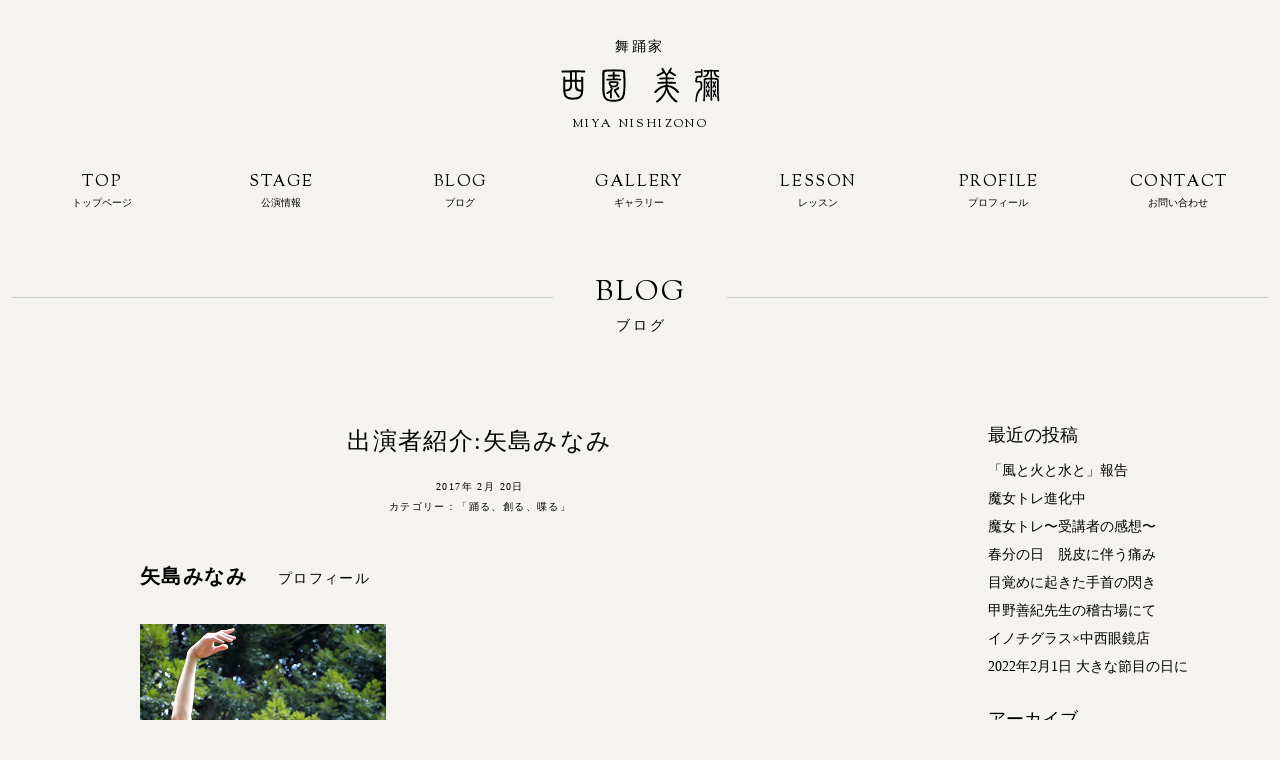

--- FILE ---
content_type: text/html; charset=UTF-8
request_url: http://miyanishizono.com/archives/1716
body_size: 8122
content:
<!DOCTYPE html>
<html lang="ja">
<head>
<meta charset="UTF-8">
<meta name="description" content="矢島みなみ　　プロフィール幼少より劇団ひまわり俳優養成所にて演劇を学び、15歳よりジャズダンスを始める。大学生時代、インプロビゼーションとの出会いにより、コンテンポラリーを踊る。2007年イタリアローマにダンス短期留学後...">
<meta name="format-detection" content="telephone=no,address=no,email=no">
<meta name="viewport" content="width=device-width,initial-scale=1.0">
<meta property="og:description" content="矢島みなみ　　プロフィール幼少より劇団ひまわり俳優養成所にて演劇を学び、15歳よりジャズダンスを始める。大学生時代、インプロビゼーションとの出会いにより、コンテンポラリーを踊る。2007年イタリアローマにダンス短期留学後...">
<meta property="og:title" content="出演者紹介:矢島みなみ">
<meta property="og:url" content="https://miyanishizono.com/archives/1716">
<meta property="og:image" content="http://miyanishizono.com/wordpress/wp-content/themes/miya-2019/inc/timthumb.php?src=http://miyanishizono.com/wordpress/wp-content/uploads/2017/02/20170220-1.jpg&w=300&h=300&q=100">
<meta property="og:type" content="article">
<meta property="og:site_name" content="西園 美彌">
<link rel="icon" href="http://miyanishizono.com/wordpress/wp-content/themes/miya-2019/icon/favicon.ico">
<link rel="apple-touch-icon-precomposed" href="http://miyanishizono.com/wordpress/wp-content/themes/miya-2019/icon/icon.png">
<link rel="alternate" type="application/rss+xml" href="https://miyanishizono.com/feed">
<link rel="stylesheet" href="http://miyanishizono.com/wordpress/wp-content/themes/miya-2019/style.css?05">
<meta name='robots' content='max-image-preview:large' />
<link rel='stylesheet'href='https://c0.wp.com/c/6.5.5/wp-includes/css/dist/block-library/style.min.css'>
<link rel='stylesheet'href='https://c0.wp.com/c/6.5.5/wp-includes/js/mediaelement/mediaelementplayer-legacy.min.css'>
<link rel='stylesheet'href='https://c0.wp.com/c/6.5.5/wp-includes/js/mediaelement/wp-mediaelement.min.css'>
<style id='jetpack-sharing-buttons-style-inline-css' type='text/css'>
.jetpack-sharing-buttons__services-list{display:flex;flex-direction:row;flex-wrap:wrap;gap:0;list-style-type:none;margin:5px;padding:0}.jetpack-sharing-buttons__services-list.has-small-icon-size{font-size:12px}.jetpack-sharing-buttons__services-list.has-normal-icon-size{font-size:16px}.jetpack-sharing-buttons__services-list.has-large-icon-size{font-size:24px}.jetpack-sharing-buttons__services-list.has-huge-icon-size{font-size:36px}@media print{.jetpack-sharing-buttons__services-list{display:none!important}}.editor-styles-wrapper .wp-block-jetpack-sharing-buttons{gap:0;padding-inline-start:0}ul.jetpack-sharing-buttons__services-list.has-background{padding:1.25em 2.375em}
</style>
<style id='classic-theme-styles-inline-css' type='text/css'>
/*! This file is auto-generated */
.wp-block-button__link{color:#fff;background-color:#32373c;border-radius:9999px;box-shadow:none;text-decoration:none;padding:calc(.667em + 2px) calc(1.333em + 2px);font-size:1.125em}.wp-block-file__button{background:#32373c;color:#fff;text-decoration:none}
</style>
<style id='global-styles-inline-css' type='text/css'>
body{--wp--preset--color--black: #000000;--wp--preset--color--cyan-bluish-gray: #abb8c3;--wp--preset--color--white: #ffffff;--wp--preset--color--pale-pink: #f78da7;--wp--preset--color--vivid-red: #cf2e2e;--wp--preset--color--luminous-vivid-orange: #ff6900;--wp--preset--color--luminous-vivid-amber: #fcb900;--wp--preset--color--light-green-cyan: #7bdcb5;--wp--preset--color--vivid-green-cyan: #00d084;--wp--preset--color--pale-cyan-blue: #8ed1fc;--wp--preset--color--vivid-cyan-blue: #0693e3;--wp--preset--color--vivid-purple: #9b51e0;--wp--preset--gradient--vivid-cyan-blue-to-vivid-purple: linear-gradient(135deg,rgba(6,147,227,1) 0%,rgb(155,81,224) 100%);--wp--preset--gradient--light-green-cyan-to-vivid-green-cyan: linear-gradient(135deg,rgb(122,220,180) 0%,rgb(0,208,130) 100%);--wp--preset--gradient--luminous-vivid-amber-to-luminous-vivid-orange: linear-gradient(135deg,rgba(252,185,0,1) 0%,rgba(255,105,0,1) 100%);--wp--preset--gradient--luminous-vivid-orange-to-vivid-red: linear-gradient(135deg,rgba(255,105,0,1) 0%,rgb(207,46,46) 100%);--wp--preset--gradient--very-light-gray-to-cyan-bluish-gray: linear-gradient(135deg,rgb(238,238,238) 0%,rgb(169,184,195) 100%);--wp--preset--gradient--cool-to-warm-spectrum: linear-gradient(135deg,rgb(74,234,220) 0%,rgb(151,120,209) 20%,rgb(207,42,186) 40%,rgb(238,44,130) 60%,rgb(251,105,98) 80%,rgb(254,248,76) 100%);--wp--preset--gradient--blush-light-purple: linear-gradient(135deg,rgb(255,206,236) 0%,rgb(152,150,240) 100%);--wp--preset--gradient--blush-bordeaux: linear-gradient(135deg,rgb(254,205,165) 0%,rgb(254,45,45) 50%,rgb(107,0,62) 100%);--wp--preset--gradient--luminous-dusk: linear-gradient(135deg,rgb(255,203,112) 0%,rgb(199,81,192) 50%,rgb(65,88,208) 100%);--wp--preset--gradient--pale-ocean: linear-gradient(135deg,rgb(255,245,203) 0%,rgb(182,227,212) 50%,rgb(51,167,181) 100%);--wp--preset--gradient--electric-grass: linear-gradient(135deg,rgb(202,248,128) 0%,rgb(113,206,126) 100%);--wp--preset--gradient--midnight: linear-gradient(135deg,rgb(2,3,129) 0%,rgb(40,116,252) 100%);--wp--preset--font-size--small: 13px;--wp--preset--font-size--medium: 20px;--wp--preset--font-size--large: 36px;--wp--preset--font-size--x-large: 42px;--wp--preset--spacing--20: 0.44rem;--wp--preset--spacing--30: 0.67rem;--wp--preset--spacing--40: 1rem;--wp--preset--spacing--50: 1.5rem;--wp--preset--spacing--60: 2.25rem;--wp--preset--spacing--70: 3.38rem;--wp--preset--spacing--80: 5.06rem;--wp--preset--shadow--natural: 6px 6px 9px rgba(0, 0, 0, 0.2);--wp--preset--shadow--deep: 12px 12px 50px rgba(0, 0, 0, 0.4);--wp--preset--shadow--sharp: 6px 6px 0px rgba(0, 0, 0, 0.2);--wp--preset--shadow--outlined: 6px 6px 0px -3px rgba(255, 255, 255, 1), 6px 6px rgba(0, 0, 0, 1);--wp--preset--shadow--crisp: 6px 6px 0px rgba(0, 0, 0, 1);}:where(.is-layout-flex){gap: 0.5em;}:where(.is-layout-grid){gap: 0.5em;}body .is-layout-flex{display: flex;}body .is-layout-flex{flex-wrap: wrap;align-items: center;}body .is-layout-flex > *{margin: 0;}body .is-layout-grid{display: grid;}body .is-layout-grid > *{margin: 0;}:where(.wp-block-columns.is-layout-flex){gap: 2em;}:where(.wp-block-columns.is-layout-grid){gap: 2em;}:where(.wp-block-post-template.is-layout-flex){gap: 1.25em;}:where(.wp-block-post-template.is-layout-grid){gap: 1.25em;}.has-black-color{color: var(--wp--preset--color--black) !important;}.has-cyan-bluish-gray-color{color: var(--wp--preset--color--cyan-bluish-gray) !important;}.has-white-color{color: var(--wp--preset--color--white) !important;}.has-pale-pink-color{color: var(--wp--preset--color--pale-pink) !important;}.has-vivid-red-color{color: var(--wp--preset--color--vivid-red) !important;}.has-luminous-vivid-orange-color{color: var(--wp--preset--color--luminous-vivid-orange) !important;}.has-luminous-vivid-amber-color{color: var(--wp--preset--color--luminous-vivid-amber) !important;}.has-light-green-cyan-color{color: var(--wp--preset--color--light-green-cyan) !important;}.has-vivid-green-cyan-color{color: var(--wp--preset--color--vivid-green-cyan) !important;}.has-pale-cyan-blue-color{color: var(--wp--preset--color--pale-cyan-blue) !important;}.has-vivid-cyan-blue-color{color: var(--wp--preset--color--vivid-cyan-blue) !important;}.has-vivid-purple-color{color: var(--wp--preset--color--vivid-purple) !important;}.has-black-background-color{background-color: var(--wp--preset--color--black) !important;}.has-cyan-bluish-gray-background-color{background-color: var(--wp--preset--color--cyan-bluish-gray) !important;}.has-white-background-color{background-color: var(--wp--preset--color--white) !important;}.has-pale-pink-background-color{background-color: var(--wp--preset--color--pale-pink) !important;}.has-vivid-red-background-color{background-color: var(--wp--preset--color--vivid-red) !important;}.has-luminous-vivid-orange-background-color{background-color: var(--wp--preset--color--luminous-vivid-orange) !important;}.has-luminous-vivid-amber-background-color{background-color: var(--wp--preset--color--luminous-vivid-amber) !important;}.has-light-green-cyan-background-color{background-color: var(--wp--preset--color--light-green-cyan) !important;}.has-vivid-green-cyan-background-color{background-color: var(--wp--preset--color--vivid-green-cyan) !important;}.has-pale-cyan-blue-background-color{background-color: var(--wp--preset--color--pale-cyan-blue) !important;}.has-vivid-cyan-blue-background-color{background-color: var(--wp--preset--color--vivid-cyan-blue) !important;}.has-vivid-purple-background-color{background-color: var(--wp--preset--color--vivid-purple) !important;}.has-black-border-color{border-color: var(--wp--preset--color--black) !important;}.has-cyan-bluish-gray-border-color{border-color: var(--wp--preset--color--cyan-bluish-gray) !important;}.has-white-border-color{border-color: var(--wp--preset--color--white) !important;}.has-pale-pink-border-color{border-color: var(--wp--preset--color--pale-pink) !important;}.has-vivid-red-border-color{border-color: var(--wp--preset--color--vivid-red) !important;}.has-luminous-vivid-orange-border-color{border-color: var(--wp--preset--color--luminous-vivid-orange) !important;}.has-luminous-vivid-amber-border-color{border-color: var(--wp--preset--color--luminous-vivid-amber) !important;}.has-light-green-cyan-border-color{border-color: var(--wp--preset--color--light-green-cyan) !important;}.has-vivid-green-cyan-border-color{border-color: var(--wp--preset--color--vivid-green-cyan) !important;}.has-pale-cyan-blue-border-color{border-color: var(--wp--preset--color--pale-cyan-blue) !important;}.has-vivid-cyan-blue-border-color{border-color: var(--wp--preset--color--vivid-cyan-blue) !important;}.has-vivid-purple-border-color{border-color: var(--wp--preset--color--vivid-purple) !important;}.has-vivid-cyan-blue-to-vivid-purple-gradient-background{background: var(--wp--preset--gradient--vivid-cyan-blue-to-vivid-purple) !important;}.has-light-green-cyan-to-vivid-green-cyan-gradient-background{background: var(--wp--preset--gradient--light-green-cyan-to-vivid-green-cyan) !important;}.has-luminous-vivid-amber-to-luminous-vivid-orange-gradient-background{background: var(--wp--preset--gradient--luminous-vivid-amber-to-luminous-vivid-orange) !important;}.has-luminous-vivid-orange-to-vivid-red-gradient-background{background: var(--wp--preset--gradient--luminous-vivid-orange-to-vivid-red) !important;}.has-very-light-gray-to-cyan-bluish-gray-gradient-background{background: var(--wp--preset--gradient--very-light-gray-to-cyan-bluish-gray) !important;}.has-cool-to-warm-spectrum-gradient-background{background: var(--wp--preset--gradient--cool-to-warm-spectrum) !important;}.has-blush-light-purple-gradient-background{background: var(--wp--preset--gradient--blush-light-purple) !important;}.has-blush-bordeaux-gradient-background{background: var(--wp--preset--gradient--blush-bordeaux) !important;}.has-luminous-dusk-gradient-background{background: var(--wp--preset--gradient--luminous-dusk) !important;}.has-pale-ocean-gradient-background{background: var(--wp--preset--gradient--pale-ocean) !important;}.has-electric-grass-gradient-background{background: var(--wp--preset--gradient--electric-grass) !important;}.has-midnight-gradient-background{background: var(--wp--preset--gradient--midnight) !important;}.has-small-font-size{font-size: var(--wp--preset--font-size--small) !important;}.has-medium-font-size{font-size: var(--wp--preset--font-size--medium) !important;}.has-large-font-size{font-size: var(--wp--preset--font-size--large) !important;}.has-x-large-font-size{font-size: var(--wp--preset--font-size--x-large) !important;}
.wp-block-navigation a:where(:not(.wp-element-button)){color: inherit;}
:where(.wp-block-post-template.is-layout-flex){gap: 1.25em;}:where(.wp-block-post-template.is-layout-grid){gap: 1.25em;}
:where(.wp-block-columns.is-layout-flex){gap: 2em;}:where(.wp-block-columns.is-layout-grid){gap: 2em;}
.wp-block-pullquote{font-size: 1.5em;line-height: 1.6;}
</style>
<link rel="https://api.w.org/" href="https://miyanishizono.com/wp-json/" /><link rel="alternate" type="application/json" href="https://miyanishizono.com/wp-json/wp/v2/posts/1716" /><link rel="alternate" type="application/json+oembed" href="https://miyanishizono.com/wp-json/oembed/1.0/embed?url=https%3A%2F%2Fmiyanishizono.com%2Farchives%2F1716" />
<link rel="alternate" type="text/xml+oembed" href="https://miyanishizono.com/wp-json/oembed/1.0/embed?url=https%3A%2F%2Fmiyanishizono.com%2Farchives%2F1716&#038;format=xml" />
	<style>img#wpstats{display:none}</style>
		<title>出演者紹介:矢島みなみ - 西園 美彌</title>
</head>
<body class="post-template-default single single-post postid-1716 single-format-standard">
<div id="to"></div>
<div id="page" class="hfeed site">
<header id="header" class="site-header">
<div class="inner">
	<div id="header-logo">
		<p>舞踊家</p>
		<h1 class="site-title"><a href="https://miyanishizono.com">西園 美彌</a></h1>
		<h2 class="site-description">Miya Nishizono</h2>
	</div>
	<button class="navi-toggle" tabindex="1" accesskey="m"><span><i>Menu</i>メニュー</span></button>
</div>
</header>

<nav id="header-navi" class="site-navigation">
<div class="inner">
	<ul>
		<li id="menu-item-3806" class="menu-item menu-item-type-post_type menu-item-object-page menu-item-home menu-item-3806"><a href="https://miyanishizono.com/"><i>Top</i>トップページ</a></li>
<li id="menu-item-3810" class="menu-item menu-item-type-post_type_archive menu-item-object-oz-custom-stage menu-item-3810"><a href="https://miyanishizono.com/stage"><i>Stage</i>公演情報</a></li>
<li id="menu-item-3808" class="menu-item menu-item-type-post_type menu-item-object-page current_page_parent menu-item-3808"><a href="https://miyanishizono.com/blog"><i>Blog</i>ブログ</a></li>
<li id="menu-item-3805" class="menu-item menu-item-type-post_type_archive menu-item-object-oz-custom-gallery menu-item-3805"><a href="https://miyanishizono.com/gallery"><i>Gallery</i>ギャラリー</a></li>
<li id="menu-item-3811" class="menu-item menu-item-type-post_type_archive menu-item-object-oz-custom-lesson menu-item-3811"><a href="https://miyanishizono.com/lesson"><i>Lesson</i>レッスン</a></li>
<li id="menu-item-3809" class="menu-item menu-item-type-post_type menu-item-object-page menu-item-3809"><a href="https://miyanishizono.com/profile"><i>Profile</i>プロフィール</a></li>
<li id="menu-item-3807" class="menu-item menu-item-type-post_type menu-item-object-page menu-item-3807"><a href="https://miyanishizono.com/contact"><i>Contact</i>お問い合わせ</a></li>
	</ul>
</div>
</nav>

<main id="main" class="site-main">
<div class="inner">
<div class="page-title"><h3 data-title="Blog">ブログ</h3></div>

<div id="content">

<article id="post-1716" class="article post-1716 post type-post status-publish format-standard hentry category-11">

<div class="entry-title post-title"><h3>出演者紹介:矢島みなみ</h3></div>
<div class="entry-meta post-meta">
<span class="date published">2017年 2月 20日</span>
<span class="category">カテゴリー：<a href="https://miyanishizono.com/archives/category/%e3%80%8c%e8%b8%8a%e3%82%8b%e3%80%81%e5%89%b5%e3%82%8b%e3%80%81%e5%96%8b%e3%82%8b%e3%80%8d" rel="category tag">「踊る、創る、喋る」</a></span>
</div>
<div class="entry-content post-content">
<h2><strong>矢島みなみ</strong>　　プロフィール</h2>
<p><img fetchpriority="high" decoding="async" class="alignnone wp-image-1722" src="https://miyanishizono.com/wordpress/wp-content/uploads/2017/02/20170220-1.jpg" alt="" width="246" height="369" /></p>
<p>幼少より劇団ひまわり俳優養成所にて演劇を学び、15歳よりジャズダンスを始める。大学生時代、インプロビゼーションとの出会いにより、コンテンポラリーを踊る。2007年イタリアローマにダンス短期留学後、日本のコンテンポラリー界をウロウロしながら、自身の作品を創作。パフォーマンスアーティスト集団antibodies collectiveの活動に参加する傍ら、様々な振付家の作品を踊る。主な出演にマシューボーン『ドリアン・グレイ』や柴田恵美『春の祭典』などがある。</p>
<p>&nbsp;</p>
<hr />
<p>&nbsp;</p>
<p>―創作というものは―</p>
<p>&nbsp;</p>
<p>創作や表現というのはつまりは自分の見ている世界が表出するようなもの。私の世界が人とどう違って、何を見ているのかを、みなみちゃんと共有し作っていく過程で理解する、「気づき」の連続。</p>
<p>そこに否定や肯定はほとんどなく、私の中にあるそれは一つの特性であり、<strong>「それをどうしたいか」</strong>と<strong>「もっと面白い見せ方はないか」</strong>を模索していく。</p>
<p><img decoding="async" class="alignnone wp-image-1723" src="https://miyanishizono.com/wordpress/wp-content/uploads/2017/02/20170220-2-e1487601306261.jpg" alt="" width="385" height="289" /></p>
<p>わたしとみなみちゃんには似たところと真逆なところとがある。</p>
<p>彼女は私の創作意欲をかきたててくれる頼りになる存在。</p>
<p>&nbsp;</p>
<p>「クリエイション」の面白さ、難しさ、新しさ、</p>
<p>経験豊富な彼女からたくさん教わっている。</p>
<p>&nbsp;</p>
<p>私にはもっとしつこさが必要みたい。</p>
<p>みなみちゃんはよくしつこいって言われるみたい(笑)</p>
<p>&nbsp;</p>
<p>…こうして人と“共同作業”ができるようになった自分がいる。なんだか不思議。</p>
<p>人って変化するんだなぁ。</p>
<p><img decoding="async" class="alignnone wp-image-1724" src="https://miyanishizono.com/wordpress/wp-content/uploads/2017/02/20170220-3-e1487601511699.jpg" alt="" width="405" height="304" /></p>


</div>


</article>

<div class="page-links">
<span class="navi-prev"><a href="https://miyanishizono.com/archives/1711" rel="prev">前の記事</a></span>
<span class="navi-next"><a href="https://miyanishizono.com/archives/1733" rel="next">次の記事</a></span>
</div>



</div>
<aside id="sidebar" class="sidebar">

		<div class="module" id="recent-posts-2">
		<h4 class="widget-title">最近の投稿</h4>
		<ul>
											<li>
					<a href="https://miyanishizono.com/archives/4490">「風と火と水と」報告</a>
									</li>
											<li>
					<a href="https://miyanishizono.com/archives/4449">魔女トレ進化中</a>
									</li>
											<li>
					<a href="https://miyanishizono.com/archives/4434">魔女トレ〜受講者の感想〜</a>
									</li>
											<li>
					<a href="https://miyanishizono.com/archives/4362">春分の日　脱皮に伴う痛み</a>
									</li>
											<li>
					<a href="https://miyanishizono.com/archives/4351">目覚めに起きた手首の閃き</a>
									</li>
											<li>
					<a href="https://miyanishizono.com/archives/4336">甲野善紀先生の稽古場にて</a>
									</li>
											<li>
					<a href="https://miyanishizono.com/archives/4319">イノチグラス×中西眼鏡店</a>
									</li>
											<li>
					<a href="https://miyanishizono.com/archives/4307">2022年2月1日 大きな節目の日に</a>
									</li>
					</ul>

		</div><div class="module" id="archives-2"><h4 class="widget-title">アーカイブ</h4>		<label class="screen-reader-text" for="archives-dropdown-2">アーカイブ</label>
		<select id="archives-dropdown-2" name="archive-dropdown">
			
			<option value="">月を選択</option>
				<option value='https://miyanishizono.com/archives/date/2023/12'> 2023年12月 </option>
	<option value='https://miyanishizono.com/archives/date/2023/03'> 2023年3月 </option>
	<option value='https://miyanishizono.com/archives/date/2022/03'> 2022年3月 </option>
	<option value='https://miyanishizono.com/archives/date/2022/02'> 2022年2月 </option>
	<option value='https://miyanishizono.com/archives/date/2022/01'> 2022年1月 </option>
	<option value='https://miyanishizono.com/archives/date/2021/12'> 2021年12月 </option>
	<option value='https://miyanishizono.com/archives/date/2021/11'> 2021年11月 </option>
	<option value='https://miyanishizono.com/archives/date/2021/09'> 2021年9月 </option>
	<option value='https://miyanishizono.com/archives/date/2021/08'> 2021年8月 </option>
	<option value='https://miyanishizono.com/archives/date/2021/07'> 2021年7月 </option>
	<option value='https://miyanishizono.com/archives/date/2021/06'> 2021年6月 </option>
	<option value='https://miyanishizono.com/archives/date/2021/03'> 2021年3月 </option>
	<option value='https://miyanishizono.com/archives/date/2021/02'> 2021年2月 </option>
	<option value='https://miyanishizono.com/archives/date/2020/10'> 2020年10月 </option>
	<option value='https://miyanishizono.com/archives/date/2020/09'> 2020年9月 </option>
	<option value='https://miyanishizono.com/archives/date/2020/02'> 2020年2月 </option>
	<option value='https://miyanishizono.com/archives/date/2019/11'> 2019年11月 </option>
	<option value='https://miyanishizono.com/archives/date/2019/10'> 2019年10月 </option>
	<option value='https://miyanishizono.com/archives/date/2019/09'> 2019年9月 </option>
	<option value='https://miyanishizono.com/archives/date/2019/08'> 2019年8月 </option>
	<option value='https://miyanishizono.com/archives/date/2019/07'> 2019年7月 </option>
	<option value='https://miyanishizono.com/archives/date/2019/06'> 2019年6月 </option>
	<option value='https://miyanishizono.com/archives/date/2019/05'> 2019年5月 </option>
	<option value='https://miyanishizono.com/archives/date/2019/04'> 2019年4月 </option>
	<option value='https://miyanishizono.com/archives/date/2019/03'> 2019年3月 </option>
	<option value='https://miyanishizono.com/archives/date/2019/02'> 2019年2月 </option>
	<option value='https://miyanishizono.com/archives/date/2019/01'> 2019年1月 </option>
	<option value='https://miyanishizono.com/archives/date/2018/12'> 2018年12月 </option>
	<option value='https://miyanishizono.com/archives/date/2018/11'> 2018年11月 </option>
	<option value='https://miyanishizono.com/archives/date/2018/10'> 2018年10月 </option>
	<option value='https://miyanishizono.com/archives/date/2018/09'> 2018年9月 </option>
	<option value='https://miyanishizono.com/archives/date/2018/08'> 2018年8月 </option>
	<option value='https://miyanishizono.com/archives/date/2018/07'> 2018年7月 </option>
	<option value='https://miyanishizono.com/archives/date/2018/06'> 2018年6月 </option>
	<option value='https://miyanishizono.com/archives/date/2018/05'> 2018年5月 </option>
	<option value='https://miyanishizono.com/archives/date/2018/03'> 2018年3月 </option>
	<option value='https://miyanishizono.com/archives/date/2018/02'> 2018年2月 </option>
	<option value='https://miyanishizono.com/archives/date/2018/01'> 2018年1月 </option>
	<option value='https://miyanishizono.com/archives/date/2017/12'> 2017年12月 </option>
	<option value='https://miyanishizono.com/archives/date/2017/11'> 2017年11月 </option>
	<option value='https://miyanishizono.com/archives/date/2017/10'> 2017年10月 </option>
	<option value='https://miyanishizono.com/archives/date/2017/09'> 2017年9月 </option>
	<option value='https://miyanishizono.com/archives/date/2017/08'> 2017年8月 </option>
	<option value='https://miyanishizono.com/archives/date/2017/07'> 2017年7月 </option>
	<option value='https://miyanishizono.com/archives/date/2017/06'> 2017年6月 </option>
	<option value='https://miyanishizono.com/archives/date/2017/05'> 2017年5月 </option>
	<option value='https://miyanishizono.com/archives/date/2017/04'> 2017年4月 </option>
	<option value='https://miyanishizono.com/archives/date/2017/03'> 2017年3月 </option>
	<option value='https://miyanishizono.com/archives/date/2017/02'> 2017年2月 </option>
	<option value='https://miyanishizono.com/archives/date/2017/01'> 2017年1月 </option>
	<option value='https://miyanishizono.com/archives/date/2016/12'> 2016年12月 </option>
	<option value='https://miyanishizono.com/archives/date/2016/11'> 2016年11月 </option>
	<option value='https://miyanishizono.com/archives/date/2016/10'> 2016年10月 </option>
	<option value='https://miyanishizono.com/archives/date/2016/09'> 2016年9月 </option>
	<option value='https://miyanishizono.com/archives/date/2016/08'> 2016年8月 </option>
	<option value='https://miyanishizono.com/archives/date/2016/07'> 2016年7月 </option>
	<option value='https://miyanishizono.com/archives/date/2016/06'> 2016年6月 </option>
	<option value='https://miyanishizono.com/archives/date/2016/05'> 2016年5月 </option>
	<option value='https://miyanishizono.com/archives/date/2016/04'> 2016年4月 </option>
	<option value='https://miyanishizono.com/archives/date/2016/03'> 2016年3月 </option>
	<option value='https://miyanishizono.com/archives/date/2016/02'> 2016年2月 </option>
	<option value='https://miyanishizono.com/archives/date/2016/01'> 2016年1月 </option>
	<option value='https://miyanishizono.com/archives/date/2015/12'> 2015年12月 </option>
	<option value='https://miyanishizono.com/archives/date/2015/11'> 2015年11月 </option>
	<option value='https://miyanishizono.com/archives/date/2015/10'> 2015年10月 </option>
	<option value='https://miyanishizono.com/archives/date/2015/09'> 2015年9月 </option>
	<option value='https://miyanishizono.com/archives/date/2015/08'> 2015年8月 </option>
	<option value='https://miyanishizono.com/archives/date/2015/07'> 2015年7月 </option>
	<option value='https://miyanishizono.com/archives/date/2015/06'> 2015年6月 </option>
	<option value='https://miyanishizono.com/archives/date/2015/05'> 2015年5月 </option>
	<option value='https://miyanishizono.com/archives/date/2015/04'> 2015年4月 </option>
	<option value='https://miyanishizono.com/archives/date/2015/03'> 2015年3月 </option>
	<option value='https://miyanishizono.com/archives/date/2015/02'> 2015年2月 </option>
	<option value='https://miyanishizono.com/archives/date/2015/01'> 2015年1月 </option>
	<option value='https://miyanishizono.com/archives/date/2014/12'> 2014年12月 </option>
	<option value='https://miyanishizono.com/archives/date/2014/11'> 2014年11月 </option>
	<option value='https://miyanishizono.com/archives/date/2014/10'> 2014年10月 </option>
	<option value='https://miyanishizono.com/archives/date/2014/09'> 2014年9月 </option>
	<option value='https://miyanishizono.com/archives/date/2014/08'> 2014年8月 </option>
	<option value='https://miyanishizono.com/archives/date/2014/07'> 2014年7月 </option>
	<option value='https://miyanishizono.com/archives/date/2014/06'> 2014年6月 </option>
	<option value='https://miyanishizono.com/archives/date/2014/05'> 2014年5月 </option>
	<option value='https://miyanishizono.com/archives/date/2014/04'> 2014年4月 </option>
	<option value='https://miyanishizono.com/archives/date/2014/03'> 2014年3月 </option>
	<option value='https://miyanishizono.com/archives/date/2014/02'> 2014年2月 </option>
	<option value='https://miyanishizono.com/archives/date/2014/01'> 2014年1月 </option>
	<option value='https://miyanishizono.com/archives/date/2013/12'> 2013年12月 </option>
	<option value='https://miyanishizono.com/archives/date/2013/11'> 2013年11月 </option>
	<option value='https://miyanishizono.com/archives/date/2013/10'> 2013年10月 </option>
	<option value='https://miyanishizono.com/archives/date/2013/09'> 2013年9月 </option>
	<option value='https://miyanishizono.com/archives/date/2013/08'> 2013年8月 </option>
	<option value='https://miyanishizono.com/archives/date/2013/07'> 2013年7月 </option>
	<option value='https://miyanishizono.com/archives/date/2013/06'> 2013年6月 </option>
	<option value='https://miyanishizono.com/archives/date/2013/05'> 2013年5月 </option>
	<option value='https://miyanishizono.com/archives/date/2013/04'> 2013年4月 </option>
	<option value='https://miyanishizono.com/archives/date/2013/03'> 2013年3月 </option>
	<option value='https://miyanishizono.com/archives/date/2013/02'> 2013年2月 </option>
	<option value='https://miyanishizono.com/archives/date/2013/01'> 2013年1月 </option>

		</select>

			<script type="text/javascript">
/* <![CDATA[ */

(function() {
	var dropdown = document.getElementById( "archives-dropdown-2" );
	function onSelectChange() {
		if ( dropdown.options[ dropdown.selectedIndex ].value !== '' ) {
			document.location.href = this.options[ this.selectedIndex ].value;
		}
	}
	dropdown.onchange = onSelectChange;
})();

/* ]]> */
</script>
</div><div class="module" id="categories-2"><h4 class="widget-title">カテゴリー</h4><form action="https://miyanishizono.com" method="get"><label class="screen-reader-text" for="cat">カテゴリー</label><select  name='cat' id='cat' class='postform'>
	<option value='-1'>カテゴリーを選択</option>
	<option class="level-0" value="11">「踊る、創る、喋る」</option>
	<option class="level-0" value="15">バレエセミナー</option>
	<option class="level-0" value="10">メディア情報</option>
	<option class="level-0" value="3">公演情報</option>
	<option class="level-0" value="12">写真</option>
	<option class="level-0" value="6">動画/ダンス</option>
	<option class="level-0" value="5">指導者として</option>
	<option class="level-0" value="1">日記</option>
	<option class="level-0" value="4">舞台報告</option>
	<option class="level-0" value="17">質問箱への回答</option>
	<option class="level-0" value="14">魔女クリニック(アスリート指導)</option>
	<option class="level-0" value="16">魔女トレ</option>
</select>
</form><script type="text/javascript">
/* <![CDATA[ */

(function() {
	var dropdown = document.getElementById( "cat" );
	function onCatChange() {
		if ( dropdown.options[ dropdown.selectedIndex ].value > 0 ) {
			dropdown.parentNode.submit();
		}
	}
	dropdown.onchange = onCatChange;
})();

/* ]]> */
</script>
</div></aside>
</div>
</main>

<nav id="footer-navi" class="footer-navigation">
    <div class="inner">
        <ul>
			<li id="menu-item-16" class="menu-item menu-item-type-post_type menu-item-object-page menu-item-home menu-item-16"><a href="https://miyanishizono.com/">トップページ</a></li>
<li id="menu-item-1472" class="menu-item menu-item-type-post_type menu-item-object-page menu-item-1472"><a href="https://miyanishizono.com/?page_id=1468">公演情報</a></li>
<li id="menu-item-19" class="menu-item menu-item-type-post_type menu-item-object-page current_page_parent menu-item-19"><a href="https://miyanishizono.com/blog">ブログ</a></li>
<li id="menu-item-62" class="menu-item menu-item-type-post_type_archive menu-item-object-oz-custom-gallery menu-item-62"><a href="https://miyanishizono.com/gallery">ギャラリー</a></li>
<li id="menu-item-18" class="menu-item menu-item-type-post_type menu-item-object-page menu-item-18"><a href="https://miyanishizono.com/?page_id=14">レッスン情報</a></li>
<li id="menu-item-20" class="menu-item menu-item-type-post_type menu-item-object-page menu-item-20"><a href="https://miyanishizono.com/profile">プロフィール</a></li>
<li id="menu-item-17" class="menu-item menu-item-type-post_type menu-item-object-page menu-item-17"><a href="https://miyanishizono.com/contact">お問い合わせ</a></li>
        </ul>
    </div>
</nav>

<div id="footer-widget" class="f-widget">
    <div class="inner">
								    </div>
</div>

<footer id="footer" class="site-footer">
    <div class="inner">
        <div id="colophon">
            <h2><i>Miya Nishizono</i></h2>
            <h3><a href="https://miyanishizono.com">Miya Nishizono</a></h3>
            <ul>
                <li><a href="http://facebook.com/miya.nishizono" target="_blank">Facebook</a></li>
                <li><a href="http://twitter.com/miyanishizono" target="_blank">Twitter</a></li>
                <li><a href="http://instagram.com/miyanishizono" target="_blank">Instagram</a>
                </li>
                <li><a href="https://www.youtube.com/channel/UCzSf1lisDpMmGzNwKYxxnQw" target="_blank">YouTube</a></li>
                <li><a href="https://miyanishizono.com/feed">RSS FEED</a></li>
            </ul>
        </div>
        <p id="site-info" class="site-info"><small>&copy; 2011 - 2026 Miya Nishizono.</small></p>
    </div>
</footer>

</div>

<div id="bo">
    <script src='//ajax.googleapis.com/ajax/libs/jquery/3.4.1/jquery.min.js'></script>
    <script src="http://miyanishizono.com/wordpress/wp-content/themes/miya-2019/js/main.js" defer="defer"></script>
						<script type="text/javascript" src="https://stats.wp.com/e-202604.js" id="jetpack-stats-js" data-wp-strategy="defer"></script>
<script type="text/javascript" id="jetpack-stats-js-after">
/* <![CDATA[ */
_stq = window._stq || [];
_stq.push([ "view", JSON.parse("{\"v\":\"ext\",\"blog\":\"120896654\",\"post\":\"1716\",\"tz\":\"9\",\"srv\":\"miyanishizono.com\",\"j\":\"1:13.7\"}") ]);
_stq.push([ "clickTrackerInit", "120896654", "1716" ]);
/* ]]> */
</script>
	</div>
</body>
</html>




--- FILE ---
content_type: text/css
request_url: http://miyanishizono.com/wordpress/wp-content/themes/miya-2019/style.css?05
body_size: 20639
content:
@charset "UTF-8";

/*
Theme Name:MIYA 2019
Theme URI:http://wp-neoclassic.com
Author:ONZE
Author URI:http:/on-ze.com
Description:Design by <a href="http://on-ze.com">ONZE</a>.
Version:0.9
Text Domain:miya-2019
*/


/******************/
/******************/
/* reset **********/

* {
border:0;
margin:0;
outline:0;
padding:0;
	-webkit-box-sizing:border-box;
	-moz-box-sizing:border-box;
	-ms-box-sizing:border-box;
	-o-box-sizing:border-box;
	box-sizing:border-box;
font:inherit;
font-family:inherit;
font-size:100%;
font-style:inherit;
font-weight:inherit;
text-decoration:none;
vertical-align:baseline;
}

html {font-size:62.5%; width:100%; height:100%;}

body {
background:#f5f3f0;
color:#000000;
font-family:'Hiragino Mincho ProN', 'ヒラギノ明朝 ProN W3', 'YuMincho', 'Yu Mincho', '游明朝', 'HG明朝E', 'ＭＳ Ｐ明朝', 'ＭＳ 明朝', 'Meiryo', 'メイリオ', 'Times New Roman', serif;
font-size:14px;
font-size:1.4rem;
line-height:1;
position:relative;
text-align:center;
	-webkit-text-size-adjust:100%;
	-moz-text-size-adjust:100%;
	-ms-text-size-adjust:100%;
	-o-text-size-adjust:100%;
	text-size-adjust:100%;
-webkit-font-smoothing:antialiased;
/*-moz-font-smoothing:antialiased;
-ms-font-smoothing:antialiased;
-o-font-smoothing:antialiased;*/
font-smoothing:antialiased;
/* text-rendering:optimizeLegibility; まだ使わないほうが無難 */
width:100%;
height:100%;
}


article, aside, dialog, figure, footer, header, main, menu, nav, section {display:block;}
audio, canvas, video {display:inline-block;}

br,
hr {display:block;}


ol,
ul {list-style:none;}

blockquote, q {quotes:none;}
blockquote:before, blockquote:after, q:before, q:after {content:''; content:none;}

input,
select {vertical-align:middle;}


/******************/
/******************/
/* html format ****/


body.is-modal,
body.is-navi {overflow:hidden;}

a,
a:link,
a:visited,
a:hover,
a:active {
color:#000000;
	-webkit-tap-highlight-color:transparent rgba(0,0,0,0);
	-moz-tap-highlight-color:transparent rgba(0,0,0,0);
	-ms-tap-highlight-color:transparent rgba(0,0,0,0);
	-o-tap-highlight-color:transparent rgba(0,0,0,0);
	tap-highlight-color:transparent rgba(0,0,0,0);
text-decoration:none;
}

a:hover {color:#DC001E;}

h1,
h2,
h3,
h4,
h5,
h6 {display:block;}

b {color:#DC001E;}
i {font-style:normal;}
u {text-decoration:underline;}
em {font-weight:bold; color:#DC001E;}
strong {font-weight:bold; font-size:1.4em;}
mark {background:transparent;}

q {}
q:before,
q:after {content:'"';}
s {text-decoration:underline;}
del {text-decoration:line-through;}

ins {}


ruby {}
rt {font-size:0.5em;}

sup {vertical-align:super; font-size:smaller;}
sub {vertical-align:sub; font-size:smaller;}

details {margin:0 0 40px 0;}

hr {margin:0 0 40px 0; border:0; border-top:1px solid #f5f3f0; height:0;}

table {border-collapse:collapse; border-spacing:0; empty-cells:show; border:0; width:100%; margin:0 0 2em 0;}
table th,
table td {padding:8px; vertical-align:top; border:1px solid #f5f3f0;}
table caption {text-align:left; padding:8px;}

/******************/
/******************/
/* shortcodes *****/

.pc {display:block;}
.tb {display:none;}
.sp {display:none;}
.pc.tb {display:block;}
.pc.sp {display:block;}
.tb.sp {display:none;}


.alignright,
.align-right,
.textright,
.text-right {text-align:right;}
.alignleft, .align-left, .textleft, .text-left {text-align:left;}
.center, .aligncenter, .align-center, .textcenter, .text-center {text-align:center; display:block; margin-left:auto; margin-right:auto;}
.clear {clear:both;}
.clearfix:after {content:""; clear:both; display:block; height:0; visibility:hidden;}
[hidden],
.hide,
.none {display:none;}
.hidden {overflow:hidden;}
.left, .floatleft, .float-left {float:left;}
.right, .float-right, .float-right {float:right;}
.relative {position:relative;}
.absolute {position:absolute;}
.static {position:static;}
.fixed {position:fixed;}
.nowrap {white-space:nowrap;}
.small {font-size:0.8em;}

img.left,
img.alignleft,
img.align-left  {margin:0 20px 20px 0; float:left;}
img.right,
img.alignright,
img.align-right {margin:0 0 20px 20px; float:right;}

img.full {width:100%; height:auto;}
/*
::-moz-selection {background:#000000; color:#fff;}
::selection {background:#000000; color:#fff;}
*/

.table {display:table; table-layout:fixed; border-collapse:collapse; width:100%; position:relative;}
.table .cell {display:table-cell; vertical-align:top; position:relative;}

table.border,
table.border th,
table.border td {border:1px solid #f5f3f0;}

table.hover tbody tr:hover,
table.hover tbody tr:nth-child(odd):hover,
table.hover tbody tr:nth-child(even):hover {background:#000000; color:#fff; cursor:text;}

table.stripe tbody tr:nth-child(odd) {background-color:#f5f3f0;}
table thead th {vertical-align:bottom; font-weight:bold;}


:root {
--oz-color-black:#000000;
--oz-color-gray:#999999;
--oz-color-red:#DC001E;
--oz-color-beige:#f5f3f0;
--oz-color-light:#cccccc;
}

.color-black {color:#000000;}
.color-gray  {color:#999999;}
.color-red   {color:#DC001E;}
.color-beige {color:#f5f3f0;}


/******************/
/******************/
/* WordPress Tags */

img.size-full,
img.size-large,
.wp-post-image,
.post-thumbnail img {
max-width:100%;
width:100%;
height:auto;
}

.wp-caption {}
.wp-caption-text {}
.sticky {}
.gallery-caption {}
.bypostauthor {}
#wpstats {display:none;}

.wp-embedded-content {max-width:100%; width:100%;}

iframe {max-width:100%;}

/******************/
/******************/
/*  layout ********/

#to,
#bo {clear:both; display:block; height:0; overflow:hidden;}

.site {width:100%; height:100%;}

.inner {clear:both; display:block; max-width:1400px; width:100%; margin:0 auto; padding:0 12px; position:relative;
padding-left:calc( 12px + constant(safe-area-inset-left) );
padding-right:calc( 12px + constant(safe-area-inset-right) );
}

.inner[data-width="min"] {max-width:800px;}
.inner[data-width="mid"] {max-width:1400px;}
.inner[data-width="max"] {max-width:1600px;}


.inner:after {
content:"";
display:block;
clear:both;
height:0;
visibility:hidden;
overflow:hidden;
}



/******************/
/******************/
/* header *********/

#header {width:100%; padding:40px 0 0 0; display:block; position:relative; z-index:98;}

#header p {letter-spacing:0.2em; padding-left:-0.2em; margin:0 auto 12px; display:block;}
#header h1,
#footer h3 {display:block; margin:0 auto 12px; width:160px; height:40px; white-space:nowrap; overflow:hidden; position:relative; overflow:hidden;}
#footer h3 {margin:0 auto 22px;}

#header h1 a,
#footer h3 a {
background:0 0 no-repeat;
background-image:url("[data-uri]");
background-size:160px 40px;
display:block;
padding:60px 0 0 0;
}

#header h2 {font-size:12px; font-size:1.2rem; margin:0 auto 40px; letter-spacing:0.2em; padding-left:-0.2em; text-transform:uppercase;}

#header a:hover {opacity:0.6;}

#footer h3 {width:140px; height:35px;}
#footer h3 a {background-size:140px 35px;}

/******************/
/******************/
/* navi ***********/

#header .navi-toggle {
padding:0 0 0 52px; cursor:pointer; background:transparent; color:#000; margin:0 auto 20px; position:absolute; top:20px; right:20px; text-align:center; line-height:1.2;
	z-index:999;
display:none;}
#header .navi-toggle:before {content:""; width:36px; height:36px; background:transparent center center no-repeat;
	background-image:url("[data-uri]"); top:0; left:0; position:absolute;}
#header .navi-toggle span {white-space:nowrap; display:none;}
#header .navi-toggle i {display:block; font-size:18px; font-size:1.8rem; text-transform:uppercase;}

#header .navi-toggle span {position:relative;}	
#header .navi-toggle.on {}


#header-navi,
#footer-navi {position:relative; line-height:1.6; z-index:3;}

#header-navi {width:100%; padding:0; margin:0; display:block;}
#footer-navi {display:none;}

#header-navi ul {clear:both; display:table; table-layout:fixed; overflow:hidden; text-align:center; width:100%; margin:0 auto; text-transform:uppercase; font-size:10px; font-size:1.0rem;}

#header-navi ul,
#footer-navi ul {clear:both; overflow:hidden; position:static; list-style:none;}

#header-navi ul li,
#footer-navi ul li {display:table-cell;}

#header-navi ul li a,
#footer-navi ul li a {display:block;}

#header-navi ul li a i {display:block; font-size:16px; font-size:1.6rem; text-transform:uppercase; letter-spacing:0.1em; padding-left:0.1em;}


/******************/
/******************/
/* widget *********/


#footer-widget {width:100%; padding:20px 0; position:relative;}
#footer-widget .inner {display:table; table-layout:fixed; width:100%;}
#footer-widget .module {clear:both; display:block; margin-bottom:30px;}
#footer-widget .module {display:table-cell; margin:0 10px; width:100%;}
#footer-widget .module:first-child {margin-left:0;}
#footer-widget .module:last-child {margin-right:0;}

#footer-widget .module ul {text-align:center;}
#footer-widget .module ul li {display:inline; margin:0 10px;}

#footer-widget a {color:#fff;}



/******************/
/******************/
/* footer *********/

#footer {text-align:center; padding:0;}
#footer {}

#footer h2 {position:relative; margin:0 0 24px 0; line-height:1;}
#footer h2:before {content:""; position:absolute; display:block; width:100%; border-top:1px solid #ccc; top:32%; z-index:1;}
#footer h2 i {background:#f5f3f0; padding:0 12px; padding-left:calc(12px + 0.2em); position:relative; text-transform:uppercase; letter-spacing:0.2em; z-index:2;}

#footer h3 {margin:0 auto 16px;}

#footer ul {padding:0; margin:0 auto 24px;}
#footer ul li {display:inline-block; padding:0; margin:0 4px; width:32px; height:32px; overflow:hidden;}
#footer ul li a {background:0 0 no-repeat;
	-webkit-background-size:32px 32px;
	-moz-background-size:32px 32px;
	-ms-background-size:32px 32px;
	-o-background-size:32px 32px;
	background-size:32px 32px;
display:block; padding:50px 0 0 0;
}

#footer ul li:nth-child(1) a {background-image:url("[data-uri]");
}
#footer ul li:nth-child(2) a {background-image:url("[data-uri]");
}
#footer ul li:nth-child(3) a {background-image:url("[data-uri]");
}
#footer ul li:nth-child(4) a {background-image:url("[data-uri]");
}
#footer ul li:nth-child(5) a {background-image:url("[data-uri]");
}


#footer ul li:nth-child(1) a:hover {
background-image:url("[data-uri]");}

#footer ul li:nth-child(2) a:hover {
background-image:url("[data-uri]");}

#footer ul li:nth-child(3) a:hover {
background-image:url("[data-uri]");
}

#footer ul li:nth-child(4) a:hover {
background-image:url("[data-uri]");
}

#footer ul li:nth-child(5) a:hover {
background-image:url("[data-uri]");
}




#site-info {clear:both; text-align:center; padding:0 0 60px; display:block;}
#site-info small {font-size:10px; font-size:1.0rem; padding:0 0 68px;
background:center bottom no-repeat;
background-image:url("images/mark.png");
background-size:40px 40px;
display:block; text-transform:uppercase; letter-spacing:0.1em; padding-left:0.1em;
}
#site-info small a {color:#000000;}
#site-info small a:hover {color:#DC001E;}



/******************/
/******************/
/* main ***********/

#main {padding:60px 0 0 0; line-height:2.0; position:relative;}
.home #main {padding:0;}

#main a {
	-webkit-transition:0.2s ease-in-out;
	-moz-transition:0.2s ease-in-out;
	-ms-transition:0.2s ease-in-out;
	-o-transition:0.2s ease-in-out;
	transition:0.2s ease-in-out;
}

#content {
float:left;
width:100%;
	width:-webkit-calc(100% - 320px);
	width:-moz-calc(100% - 320px);
	width:-ms-calc(100% - 320px);
	width:-o-calc(100% - 320px);
	width:calc(100% - 320px);
}

#sidebar {width:280px; float:right; padding:0; text-align:left;}

/******************/
/******************/
/* sidebar.php ****/

#sidebar {}
#sidebar .module {margin-bottom:20px; display:block; clear:both;}
#sidebar a {}
#sidebar a:hover {}
#sidebar h4 {font-size:18px; font-size:1.8rem; margin:0 0 4px 0; display:block;}

#sidebar p {margin:0 0 12px 0; clear:both;}
#sidebar ul {padding:0; margin:0; clear:both;}
#sidebar ul li {padding:0; margin:0;}

#sidebar label {display:block;}
#sidebar select {margin:0 0 1em 0; width:99%; border:1px solid #999999;}

#sidebar label.screen-reader-text {display:none;}
#sidebar .search-submit {display:none;}


/******************/
/******************/
/* article ********/

.article {margin:0; padding:0; vertical-align:top; letter-spacing:0.1em;
/*word-break:break-all;
word-wrap:break-word;*/
}

.article h1,
.article h2,
.article h3,
.article h4,
.article h5,
.article h6 {margin:0 auto 2em auto;}

.article h1 {}
.article h2 {}
.article h3 {font-size:16px; font-size:1.6rem;}
.article h4 {font-size:20px; font-size:2.0rem;}
.article h5 {font-size:16px; font-size:1.6rem;}
.article h6 {font-size:16px; font-size:1.6rem;}

.article h3 i {display:block; text-transform:uppercase;}

.article p {margin:0 0 3.2em 0;}

.article ul,
.article ol {margin:0 0 3.2em 2em; padding:0; list-style:outside;}

.article ul ul, .article ul ol, .article ol ul, .article ol ol {margin-bottom:0;}

.article ul {list-style:disc;}
.article ul ul {list-style:circle;}
.article ol {list-style:decimal;}
.article ol ol {list-style:upper-roman;}


/*
.article ul li {list-style:disc outside;}
.article ol li {list-style:decimal outside;}
*/

.article dl {margin:0 0 3.2em 0; padding:0;}
.article dl dt {margin:0; position:relative;}
.article dl dd {margin:0; padding-left:1em;}
.article dl dd:not(:last-child) {margin:0 0 1em 0;}

.article img {max-width:100%; height:auto;}

.article table {margin:0 0 3.2em 0;}

.article blockquote {
padding:1em;
margin:0 1em 3.2em;
background:#e8e4e0;
border-left:2px solid #000000;
}

.article blockquote > *:last-child,
.article blockquote > *:last-child > *:last-child,
.article blockquote > *:last-child > *:last-child > *:last-child {margin:0;}

blockquote cite {font-size:0.8em;}
blockquote cite:before {content:"— "; margin:0 0 0 1em;}


/*
このコードを記述するとボックスの下に 余白ができてしまうので…
pre::-webkit-scrollbar {width:15px;}
pre::-webkit-scrollbar-thumb {background:#ccc;}
*/

/******************/
/* post-type ******/

.type-page,
.type-post {text-align:left;}

.page-title {position:relative; clear:both; text-align:center; display:block; width:100%; margin:0 0 80px 0; line-height:1.6;}

.page-title:before,
.page-title:after {}

.page-title:before {content:"Information"; display:block; position:absolute; width:100%; top:40%; border-top:1px solid #ccc; z-index:1;}

.page-title h3 {display:inline; display:inline-block; position:relative; margin:0 auto; background:#f5f3f0; padding:0 40px; padding-left:calc(40px + 0.2em); letter-spacing:0.2em; font-size:14px; font-size:1.4rem; z-index:2;}

.page-title h3:before {display:block; content:""; font-size:28px; font-size:2.8rem; text-transform:uppercase;}
.page-title h3:before {content:attr(data-title)"";}




#post-archives .page-title h3:before {content:"Blog";}
#post-gallery .page-title h3:before {content:"Gallery";}
/*#post-profile .page-title h3:before {content:"Profile";}
#post-profile .page-title#profile-biography h3:before {content:"Biography";}*/


#post-schedule .page-title h3:before {content:"Lesson";}
#post-contact .page-title h3:before {content:"Contact";}


.type-post {margin:0 0 80px;}
.type-post:after {content:""; clear:both; display:block;}

.post-title {text-align:center;}
.post-title h3 {margin:0 auto 12px; font-size:24px; font-size:2.4rem;}
.post-meta {text-align:center; font-size:10px; font-size:1.0rem; margin:0 auto 40px;}
.post-meta span {display:block;}

.post-title,
.post-content {max-width:680px; width:100%; margin:0 auto;}

.post-content {text-align:left;}

/******************/
/******************/
/* archive.php ****/

#post-archives .selector select {width:100%; padding:12px; height:24px; min-height:32px;}

.archives {width:100%; margin:0 auto; text-align:left;}
.archives ul {list-style:none; padding:0; font-size:14px; font-size:1.4rem;}

.archives ul li {display:block; margin:0; padding:0; margin:0 0 4% 0; float:left; width:32%;}
.archives ul li:nth-child(3n) {float:right;}
.archives ul li:nth-child(3n + 1) {clear:both; margin-right:2%;}
.archives ul li:nth-child(3n + 2) {}

.archives ul li a {}

.archives ul li span {display:block; overflow:hidden;}

.archives .entry-thumbnail {}
.archives .entry-meta {font-size:12px; font-size:1.2rem;}
.archives .entry-category {font-size:12px; font-size:1.2rem; display:none;}
.archives .entry-title {font-size:14px; font-size:1.4rem;}
.archives .entry-summary {display:none;}
.archives .entry-more {margin-bottom:12px;}
.archives .entry-date {}

.archives .entry-thumbnail img {width:100%; max-width:100%; height:auto; border:4px solid #fff;}
.archives .entry-category a {}
.archives .entry-more a {}
.archives .entry-meta a {font-size:14px; font-size:1.4rem;}

.archives ul li a:hover .entry-thumbnail img {border-color:#DC001E;}


@media screen and (max-width:900px) {
	.archives ul li {width:49%;}
	.archives ul li:nth-child(odd) {float:left; clear:both; margin-right:0;}
	.archives ul li:nth-child(even) {float:right; clear:none; margin-right:0;}
}

@media screen and (max-width:360px) {
	.archives ul li {width:100%; float:none; clear:both; margin-right:0;}
}
/******************/
/******************/
/* front-page.php */

#top-slider {/*height:600px;
background:center center no-repeat;
background-image:url("images/loading.gif");
background-size:32px 32px;*/
position:relative; margin:0 0 60px 0; margin-top:-60px; overflow:hidden;
box-shadow:0 8px 8px rgba(0,0,0,0.2);
line-height:1;
}

#top-slider:before,
#top-slider:after {content:""; position:absolute; left:0; right:0; width:100%; height:120px; background:0 0 repeat-x; background-size:10px 120px; z-index:2;}

#top-slider:before {top:0; background-image:url("[data-uri]");
background-position:center top;
}
#top-slider:after {bottom:0; background-image:url("[data-uri]");
background-position:center bottom;
}

#top-slider ul {list-style:none; width:100%; height:100%; padding:0; margin:0; line-height:0;}
#top-slider ul li {/*
background:center center no-repeat;
background-image:url("images-page/slider-01.png");
	-webkit-background-size:cover;
	-moz-background-size:cover;
	-ms-background-size:cover;
	-o-background-size:cover;
	background-size:cover;
*/
width:100%; height:100%;
}

#top-slider ul li img {width:100%; max-width:100%; height:auto;}


#post-top h3 {}
#post-top h3 i {font-size:24px; font-size:2.4rem;}
/*
#post-top h3:before {content:""; position:absolute; top:40%; left:0; border-top:1px solid #ccc; width:100%; z-index:1;}
*/

#top-news {}
#top-news #news-l,
#top-news #news-r {width:48%; float:left;}

#top-news #news-l {}
#top-news #news-r {float:right;}

#top-news h4 {position:relative;}
#top-news h4:before {content:""; display:block; position:absolute; width:100%; border-top:1px solid #ccc; top:50%; z-index:1;}
#top-news h4 i {position:relative; display:inline; padding:0 20px 0 0; z-index:2; background:#f5f3f0; font-size:20px; font-size:2.0rem; text-transform:uppercase;}


#top-news ul {padding:0; margin:0 0 20px 0; text-align:left; font-size:12px; font-size:1.2rem;}
#top-news ul li {clear:both; display:block; margin:0 0 8px 0;}
#top-news ul li a {display:block;}

#top-news ul li span {display:block; overflow:hidden;}
#top-news ul li span.entry-meta {float:left;}
#top-news ul li span.entry-title {margin-left:110px;}
#top-news ul li span.entry-category {display:none;}
#top-news ul li span.entry-summary {display:none;}
#top-news ul li span.entry-title b {margin-left:1em;}

#top-news p {margin:0 auto 40px; font-size:12px; font-size:1.2rem; text-align:center;}

#top-lesson {clear:both;}
#top-lesson .flex {
	flex-direction:row-reverse;
	-webkit-justify-content:space-between;
	justify-content:space-between;
}
#top-lesson .flex-cell {max-width:48%; flex-basis:48%;}
#top-lesson .maps {margin:0; min-height:360px;}
#top-lesson #top-googlemaps {width:100%; height:100%; position:absolute; top:0;}


@media screen and (max-width:900px) {
	#top-lesson .flex {display:block;}
	#top-lesson .flex-cell {max-width:100%; flex-basis:100%; width:100%; display:block;}
}

#top-lesson .infowindow {padding:12px 0 0.1em 0;}
#top-lesson .infowindow p.lesson-title {font-size:14px; font-size:1.4rem; font-weight:bold; margin:0 auto 6px;}
#top-lesson .infowindow p.lesson-location { margin:0 auto 12px;}
#top-lesson .infowindow p.btn {margin:0 auto 20px;}
#top-lesson .infowindow p.btn a:hover {}
#top-lesson .infowindow ul {display:table; table-layout:fixed; width:100%; border-spacing:2px;}
#top-lesson .infowindow ul li {display:table-cell; white-space:nowrap;}
#top-lesson .infowindow ul li a {display:block;}

#top-menu {margin:0 0 80px 0;}
#top-menu:after {content:""; clear:both; display:block;}
#top-menu ul {padding:0; margin:0; line-height:1;}
#top-menu ul li {padding:0; margin:0; line-height:0; width:25%; background:center center no-repeat;
	-webkit-background-size:cover;
	-moz-background-size:cover;
	-ms-background-size:cover;
	-o-background-size:cover;
	background-size:cover;
background-image:url("images-page/menu-dance.png");
overflow:hidden;
position:relative; display:block;
}

#top-menu ul li:nth-child(1) {width:100%; height:460px;}
#top-menu ul li:nth-child(2),
#top-menu ul li:nth-child(3),
#top-menu ul li:nth-child(4),
#top-menu ul li:nth-child(5) {float:left;}

#top-menu ul li:nth-child(2),
#top-menu ul li:nth-child(3),
#top-menu ul li:nth-child(4),
#top-menu ul li:nth-child(5) {padding:20px;}

#top-menu ul li:nth-child(1) {background-image:url("images-page/menu-dance.png");}
#top-menu ul li:nth-child(2) {background-image:url("images-page/menu-02.png");}
#top-menu ul li:nth-child(3) {background-image:url("images-page/menu-03.png");}
#top-menu ul li:nth-child(4) {background-image:url("images-page/menu-04.png");}
#top-menu ul li:nth-child(5) {background-image:url("images-page/menu-05.png");}

#top-menu ul li:nth-child(2) img,
#top-menu ul li:nth-child(3) img,
#top-menu ul li:nth-child(4) img,
#top-menu ul li:nth-child(5) img {width:100%; min-width:100%; max-width:100%; height:auto; max-height:360px; border:1px solid #fff;}

#top-menu ul li a {display:block;}
#top-menu ul li:nth-child(1) a {color:#fff;}
#top-menu ul li:nth-child(2) a {color:#fff;}
#top-menu ul li:nth-child(3) a {}
#top-menu ul li:nth-child(4) a {}
#top-menu ul li:nth-child(5) a {color:#fff;}
#top-menu ul li span {
position:absolute; top:50%; left:40px; line-height:1.6;
	-webkit-transform:translate(0,-50%);
	-moz-transform:translate(0,-50%);
	-ms-transform:translate(0,-50%);
	-o-transform:translate(0,-50%);
	transform:translate(0,-50%);
}
#top-menu ul li:nth-child(1) span {left:120px;}
#top-menu ul li:nth-child(2) span,
#top-menu ul li:nth-child(4) span {text-align:right; left:auto; right:40px;}
#top-menu ul li i {display:block; text-transform:uppercase; font-size:18px; font-size:1.8rem;}
#top-menu ul li img {width:100%; max-width:100%; height:auto;}

#top-menu ul li a:hover {color:#DC001E;}
#top-menu ul li a:hover img {border-color:#DC001E; border-color:var(--oz-color-red);
		-webkit-transition:0.2s ease-in-out;
	-moz-transition:0.2s ease-in-out;
	-ms-transition:0.2s ease-in-out;
	-o-transition:0.2s ease-in-out;
	transition:0.2s ease-in-out;
}

#top-instagram {text-align:center; margin:0 0 80px 0;}
#top-instagram ul {padding:0; margin:0 0 60px; width:100%; list-style:none;}
#top-instagram ul:after {content:""; clear:both; display:block;}
#top-instagram ul li {float:left; width:300px; height:200px; margin:0 6px; padding:0; line-height:0;}
#top-instagram ul li a {display:block; background:center center no-repeat; background-size:cover;}
#top-instagram ul li a img {max-width:100%; width:100%; height:auto; border:4px solid #fff;}
#top-instagram ul li a:hover img {border-color:#DC001E; border-color:var(--oz-color-red);}
#top-instagram p.btn {clear:both; text-transform:uppercase;}

/* Swiper Edit */
.swiper-container-free-mode>.swiper-wrapper {
-webkit-transition-timing-function:linear;
-o-transition-timing-function:linear;
transition-timing-function:linear;
}


#top-twitter ul {font-size:12px; font-size:1.2rem;}
#top-twitter ul li {}
#top-twitter ul li span {}
#top-twitter ul li span.entry-date {margin-right:1em; display:block;}
#top-twitter ul li span.entry-title {display:none;}

#top-twitter ul li p {margin:0;}

/******************/
/******************/
/* page.php *******/


.selector {margin:0 auto 40px auto; display:table; table-layout:fixed; max-width:520px; width:100%;}
.selector .col {display:table-cell; padding:0 12px;}
.selector .col:nth-child(1) {padding-right:4px;}
.selector .col:nth-child(2) {padding-left:4px;}


#post-profile #profile-01 {margin:0 0 80px 0;}
#post-profile #profile-01 .col-2:nth-child(1) {float:right;}
#post-profile #profile-01 .col-2:nth-child(2) {float:left;}

#post-profile #profile-01 .col-2:nth-child(1) {margin-bottom:60px;}

#post-profile #profile-01 .col-2:nth-child(2),
#post-profile #profile-01 .col-2:nth-child(4) {padding:20px;}


#post-profile h4 span {padding-left:1.2em; font-size:14px; font-size:1.4rem;}
#post-profile dl {font-size:12px; font-size:1.2rem;}
#post-profile dl dt:before {content:"■"; margin-right:0.2em;}

#post-gallery ol {margin:0 auto 40px; text-align:center;}
#post-gallery ol li {display:inline-block; margin:0 4px; cursor:pointer;}

#post-gallery ol li.mixitup-control-active {color:#DC001E;}
#post-gallery ol li:hover {color:#DC001E;}


#post-gallery ul {padding:0; margin:0; line-height:1;}
#post-gallery ul:after {content:""; clear:both; display:block;}
#post-gallery ul li {width:25%; float:left; line-height:0;}

#post-gallery ul li.mix,
#post-gallery ul li.gap {display:inline-block;}


#post-gallery ul li a {display:block;}
#post-gallery ul li img {width:100%; max-width:100%; height:auto; border:2px solid transparent;}


@media screen and (max-width:900px) {
	#post-gallery ul li {width:33.3333%;}
}
@media screen and (max-width:640px) {
	#post-gallery ul li {width:50%;}
}



#post-schedule {}
table.schedule-list {}
table.schedule-list th {background:#000; color:#fff; text-align:center; white-space:nowrap; border-bottom:24px solid #f5f3f0; vertical-align:middle; padding:8px 20px;}
table.schedule-list td {background:#fff; border-bottom:24px solid #f5f3f0; text-align:left;}
table.schedule-list td a {display:block;}


.modal {
display:none;
position:fixed; top:0; left:0; right:0; bottom:0; width:100%; height:100%;
background:rgba(0,0,0,0.8); padding:40px;
cursor:pointer;
z-index:9999; overflow:scroll;
}

.modal-close {cursor:pointer; position:absolute; top:12px; right:12px; width:40px; height:40px;
background:#f5f3f0 center center no-repeat;
	-webkit-background-size:20px 20px;
	-moz-background-size:20px 20px;
	-ms-background-size:20px 20px;
	-o-background-size:20px 20px;
	background-size:20px 20px;
border:1px solid #000;
background-image:url("[data-uri]");
	-webkit-border-radius:50%;
	-moz-border-radius:50;
	-ms-border-radius:50;
	-o-border-radius:50;
	border-radius:50;
color:transparent;
}
.modal-close:hover {
background-color:#000;
background-image:url("[data-uri]");
}


.modal-window {
background:#f5f3f0;
width:100%; max-width:900px; margin:0 auto;
position:relative;
	border-radius:6px;
padding:60px 40px 20px;
text-align:left;
z-index:999999;
cursor:default;
}

.modal table {position:relative; z-index:9999999;}
.modal h4 {text-align:center; margin:0 auto 12px; display:block;}
.modal h5 {text-align:center; margin:0 auto 12px; display:block;}
.modal p.btn {}

.modal .form td input[readonly="readonly"] {background:#e8e8e8;}



/******************/
/******************/
/* single.php *****/

/* #post-ID {} */

/******************/
/******************/
/* CustomContents */

.type-oz-custom-post {text-align:left;}

.type-oz-custom-post dl dt {font-weight:bold;}
.type-oz-custom-post dl dt:before {content:"■";}

table.schedule-table {font-size:12px; font-size:1.2rem; margin:0 0 2em 0;}
table.schedule-table th,
table.schedule-table td {border:1px solid #ccc; padding:8px; margin:0;}
table.schedule-table th {background:#000; color:#fff; vertical-align:middle; text-align:center;}
table.schedule-table td {text-align:left;}


.maps {width:100%; height:360px; overflow:hidden; position:relative; padding-top:0; margin:0 0 40px 0;}

.googlemaps {width:100%; height:100%; position:absolute; top:0;}

/*
.googlemaps:before {}
.googlemaps:after {content:""; display:block; position:absolute; top:0; left:0; right:0; bottom:0; width:100%; height:100%; z-index:100;}
.googlemaps.release:before,
.googlemaps.release:after {display:none;}
*/


/******************/
/******************/
/* comments.php ***/

#respond,
#comments,
#trackback,
#comment-form {clear:both; display:block; margin:0 0 40px 0; text-align:left;}

#trackback {display:none;}

#comments {border-top:2px solid #999999; padding:20px 0 0 0;}

#comments ol {margin:0 0 20px 0; padding:0; list-style:none;}
#comments ol li {display:block; clear:both; padding:0 0 20px 0; margin:0 0 20px 0;}
#comments ol li:not(:last-child) {border-bottom:1px solid #999999;}

#comments ol li span {display:block;}
#comments ol li .comment-title {margin:0 0 4px 0; font-size:18px; font-size:1.8rem;}
#comments ol li .comment-text p {font-size:14px; font-size:1.4rem; margin:0;}

#comment-form {border-top:2px solid #999999; padding:20px 0 0 0;}




.form {clear:both; display:block;}
.form table {width:100%; border-top:1px solid #ccc;}
.form table th,
.form table td {padding:20px 8px; border:0; border-bottom:1px solid #ccc; vertical-align:middle;}
.form table th {text-align:center; vertical-align:middle; line-height:1.2; font-size:12px; font-size:1.2rem;}
.form table th i {display:block; text-transform:uppercase; font-size:16px; font-size:1.6rem;}

/******************/
/******************/
/* materials ******/
/* form, button, allert */

form {}
fieldset {}
label {}

input[type="checkbox"],
input[type="radio"] {font-size:1em; height:1em; width:1em;}

::-webkit-input-placeholder,
::-moz-placeholder,
:-moz-placeholder,
:-ms-input-placeholder {color:#999999;}

[type="search"] {
/*-webkit-appearance:textfield;
-moz-appearance:textfield;
-ms-appearance:textfield;
-o-appearance:textfield;
appearance:textfield;*/
}

input[type="text"],
input[type="password"],
input[type="date"],
input[type="datetime"],
input[type="email"],
input[type="number"],
input[type="search"],
input[type="tel"],
input[type="time"],
input[type="url"],
select,
textarea {
max-width:100%;
	-webkit-border-radius:2px;
	-moz-border-radius:2px;
	-ms-border-radius:2px;
	-o-border-radius:2px;
	border-radius:2px;
display:block;
position:relative;
/*-webkit-appearance:none;
-moz-appearance:none;
-ms-appearance:none;
-o-appearance:none;
appearance:none;*/
padding:12px 8px; margin:0; border:1px solid #999999;
}

textarea {width:100%;}

input[type="submit"] {
margin:0 auto; text-align:center;
	-webkit-appearance:none;
	-moz-appearance:none;
	-ms-appearance:none;
	-o-appearance:none;
	appearance:none;
display:block;
}

input[type="submit"][disabled],
input[type="submit"][disabled]:hover {color:#ccc; color:var(--oz-color-light); background:transparent; border:1px solid #ccc; cursor:not-allowed;}

input[type="text"]:focus,
input[type="password"]:focus,
input[type="date"]:focus,
input[type="datetime"]:focus,
input[type="email"]:focus,
input[type="number"]:focus,
input[type="search"]:focus,
input[type="tel"]:focus,
input[type="time"]:focus,
input[type="url"]:focus,
select:focus,
textarea:focus {
border:1px solid #DC001E;
}

textarea {height:auto; min-height:100px; line-height:1.5;}
select {}

/******************/
/* button *********/
/*
.article button,*/
[type="submit"],
.btn a {display:inline-block; min-width:120px; padding:4px 40px;
text-align:center; background:transparent; border:1px solid #ccc; color:#000;
}

[type="submit"] {border:1px solid #000;}

[type="submit"]:hover,
.btn a:hover {background-color:#000; color:#ffffff; cursor:pointer;}

.btn.btn-small a {padding:4px 12px; min-width:30px; font-size:0.8em;}
.btn.btn-large a {padding:8px 36px; min-width:180px; font-size:1.2em;}

.btn.btn-success a {border-color:#DC001E; color:blue;}
.btn.btn-success a:hover {background-color:#DC001E; color:#fff;}

.btn.btn-error a {border-color:red; color:red;}
.btn.btn-error a:hover {background-color:red; color:#fff;}

.btn.btn-warning a {border-color:yellow; color:yellow;}
.btn.btn-warning a:hover {background-color:yellow; color:#fff;}


/******************/
/******************/

.alert {
clear:both; display:block;color:inherit;
border:1px solid transparent;
display:block;
padding:1rem;
-webkit-border-radius:4px;
-moz-border-radius:4px;
-ms-border-radius:4px;
-o-border-radius:4px;
border-radius:4px;
color:red;
border-color:red;
background-color:transparent;
margin:0 0 1em 0;
}

.alert-success {border-color:blue; color:blue;}
.alert-error   {border-color:red; color:red;}
.alert-warning {border-color:yellow; color:yellow;}

.alert > p {margin:0;}
.alert em, .alert strong {font-weight:bold;}

span.close {float:right; color:inherit; font-weight:bold; cursor:pointer;}

/******************/
/* Column System **/

.col {width:100%;}
.col:after {content:""; clear:both; display:block; height:0; visibility:hidden;}

.col-2,
.col-3,
.col-4,
.col-5,
.col-6 {float:left; padding:0; margin:0 0 2% 0;}

.col-2 {width:49%; /*47.5% - 49%*/}
.col-3 {width:32%; /*30% - 32%*/}
.col-4 {width:23.5%; /*20% - 23.5%*/}
.col-5 {width:18.4%; /*15% - 18.4%*/}
.col-6 {width:15%; /*12.5% - 15%*/}

.col-2:nth-child(2n),
.col-3:nth-child(3n),
.col-4:nth-child(4n),
.col-5:nth-child(5n),
.col-6:nth-child(6n) {float:right; margin:0 0 2% 0;}

.col-2:nth-child(2n + 1),
.col-3:nth-child(3n + 1),
.col-4:nth-child(4n + 1),
.col-5:nth-child(5n + 1),
.col-6:nth-child(6n + 1) {clear:both;}

.col-3:nth-child(3n + 1),
.col-4:nth-child(4n + 1),
.col-5:nth-child(5n + 1),
.col-6:nth-child(6n + 1) {margin:0 2% 2% 0;}

.col-4:nth-child(4n + 2),
.col-5:nth-child(5n + 2),
.col-6:nth-child(6n + 2) {margin:0 2% 2% 0;}

.col-5:nth-child(5n + 3),
.col-6:nth-child(6n + 3) {margin:0 2% 2% 0;}

.col-6:nth-child(6n + 4) {margin:0 2% 2% 0;}

/******************/
/* Flexbox System & Table System */


.table {display:table; table-layout:fixed; border-collapse:collapse; width:100%; position:relative; margin:0; padding:0;}
.table-cell {display:table-cell; vertical-align:top; position:relative; margin:0; padding:0; empty-cells:show;}

.flex {margin:0; padding:0; list-style:none;
display:-webkit-flex;
display:flex;
flex-wrap:wrap;
flex-direction:row;
align-items:stretch;
align-content:stretch;
-webkit-justify-content:space-around;
justify-content:space-around;
}

.flex-cell {margin:0 0 4% 0; padding:0;
flex:0 1 auto;
flex-grow:0;
flex-shrink:1;
flex-basis:32%;
max-width:32%;
}

/******************/
/* responsive-table */
.r-table,
.responsive-table {overflow:scroll; width:100%;}

/******************/
/******************/
/* breadcrumbs ****/

.breadcrumbs {clear:both; display:block; margin:0 0 60px 0; padding:4px 0; line-height:1.6; color:#999999;}
.breadcrumbs ul {padding:0 20px; margin:0 auto; text-align:left;}
.breadcrumbs li {float:left; font-size:12px; font-size:1.2rem;}
.breadcrumbs li:after {content:"\00BB"; margin:0 12px;}
.breadcrumbs li:first-child:before {}
.breadcrumbs li:last-child:after {content:"";}
.breadcrumbs li a {color:#999999;}
.breadcrumbs li a:hover {color:#DC001E;}

/******************/
/******************/
/* navigation *****/


.pagination {margin:0 auto 40px; clear:both;}
.pagination:after {content:""; clear:both; display:block; height:0; visibility:hidden;}

.pagination ul {text-align:center; padding:0; margin:0 0 2em 0;}
.pagination ul li {display:inline-block; margin:0 2px 12px;}
.pagination span,
.pagination ul li a {padding:6px 12px; display:block; color:#000; background:transparent; border:1px solid #ccc;}
.pagination ul li a:hover {background:#000; color:#fff;}
.pagination span.current {background:#000; color:#fff;}


#post-archives .pagination ul li:not(:last-child) {display:none;}

#infscr-loading {clear:both; text-align:center; margin:0 auto 28px; display:block;}
#infscr-loading img {width:32px; height:32px;}


.navigation {margin:0 auto 40px; clear:both;}
.navigation:after {content:""; clear:both; display:block; height:0; visibility:hidden;}
.navigation span {}
.navigation .navi-prev {text-align:left; float:left;}
.navigation .navi-next {text-align:right; float:right;}
.navigation .navi-prev a:before {content:"＜"; margin-right:4px;}
.navigation .navi-next a:after  {content:"＞"; margin-left:4px;}

/******************/
/* page-links *****/

.page-links {margin:0 auto 80px; clear:both; max-width:320px; width:100%; display:table; table-layout:fixed;
background:center top repeat-y;
background-image:url("[data-uri]");
	-webkit-background-size:1px 20px;
	-moz-background-size:1px 20px;
	-ms-background-size:1px 20px;
	-o-background-size:1px 20px;
	background-size:1px 20px;
}
.page-links span {display:table-cell; padding:8px 0;}
.page-links .navi-prev {text-align:left;}
.page-links .navi-next {text-align:right;}
.page-links span a {
background:no-repeat;
	-webkit-background-size:20px 10px;
	-moz-background-size:20px 10px;
	-ms-background-size:20px 10px;
	-o-background-size:20px 10px;
	background-size:20px 10px;
display:block;
}

.page-links .navi-prev a {
background-image:url("[data-uri]");
background-position:left center;
padding-left:32px;
}
.page-links .navi-next a {
background-image:url("[data-uri]");
background-position:right center;
padding-right:32px;
}

.page-links .navi-prev a:hover {
background-image:url("[data-uri]");
}
.page-links .navi-next a:hover {
background-image:url("[data-uri]");
}

/******************/
/******************/
/* plugins ********/

.lb-loader,.lightbox{text-align:center;line-height:0}body:after{content:url(images/close.png) url(images/loading.gif) url(images/prev.png) url(images/next.png);display:none}.lb-dataContainer:after,.lb-outerContainer:after{content:"";clear:both}body.lb-disable-scrolling{overflow:hidden}.lightboxOverlay{position:absolute;top:0;left:0;z-index:9999;background-color:#000;filter:alpha(Opacity=80);opacity:.8;display:none}.lightbox{position:absolute;left:0;width:100%;z-index:10000;font-weight:400}.lightbox .lb-image{display:block;height:auto;max-width:inherit;max-height:none;border-radius:3px;border:4px solid #fff}.lightbox a img{border:none}.lb-outerContainer{position:relative;width:250px;height:250px;margin:0 auto;border-radius:4px;background-color:#fff}.lb-loader,.lb-nav{position:absolute;left:0}.lb-outerContainer:after{display:table}.lb-loader{top:43%;height:25%;width:100%}.lb-cancel{display:block;width:32px;height:32px;margin:0 auto;background:url(images/loading.gif) no-repeat;
	-webkit-background-size:32px 32px;
	-moz-background-size:32px 32px;
	-ms-background-size:32px 32px;
	-o-background-size:32px 32px;
	background-size:32px 32px;

}.lb-nav{top:0;height:100%;width:100%;z-index:10}.lb-container>.nav{left:0}.lb-nav a{outline:0;background-image:url([data-uri])}.lb-next,.lb-prev{height:100%;cursor:pointer;display:block}.lb-nav a.lb-prev{width:34%;left:0;float:left;background:url(images/prev.png) left 48% no-repeat;filter:alpha(Opacity=0);opacity:0;-webkit-transition:opacity .6s;-moz-transition:opacity .6s;-o-transition:opacity .6s;transition:opacity .6s}.lb-nav a.lb-prev:hover{filter:alpha(Opacity=100);opacity:1}.lb-nav a.lb-next{width:64%;right:0;float:right;background:url(images/next.png) right 48% no-repeat;filter:alpha(Opacity=0);opacity:0;-webkit-transition:opacity .6s;-moz-transition:opacity .6s;-o-transition:opacity .6s;transition:opacity .6s}.lb-nav a.lb-next:hover{filter:alpha(Opacity=100);opacity:1}.lb-dataContainer{margin:0 auto;padding-top:5px;width:100%;-moz-border-radius-bottomleft:4px;-webkit-border-bottom-left-radius:4px;border-bottom-left-radius:4px;-moz-border-radius-bottomright:4px;-webkit-border-bottom-right-radius:4px;border-bottom-right-radius:4px}.lb-dataContainer:after{display:table}.lb-data{padding:0 4px;color:#ccc}.lb-data .lb-details{width:85%;float:left;text-align:left;line-height:1.1em}.lb-data .lb-caption{font-size:13px;font-weight:700;line-height:1em}.lb-data .lb-caption a{color:#4ae}.lb-data .lb-number{display:block;clear:left;padding-bottom:1em;font-size:12px;color:#999}.lb-data .lb-close{display:block;float:right;width:30px;height:30px;background:url(images/close.png) top right no-repeat;text-align:right;outline:0;filter:alpha(Opacity=70);opacity:.7;-webkit-transition:opacity .2s;-moz-transition:opacity .2s;-o-transition:opacity .2s;transition:opacity .2s}.lb-data .lb-close:hover{cursor:pointer;filter:alpha(Opacity=100);opacity:1}

/******************/
/* jquery-tabs ****/

#tabs {position:relative;}
#tabs ol {
display:table; table-layout:fixed; text-align:center;
padding:0 20px; margin:0 auto; width:100%;
position:relative; bottom:-1px;
z-index:3;
}
#tabs ol li {
display:table-cell;
padding:12px 0; cursor:pointer; background:#f5f3f0;
border:1px solid #999999;
white-space:nowrap;
overflow:hidden;
}

#tabs ol li:not(:last-child) {border-right:0;}

#tabs ol li:hover {background:#DC001E; color:#fff;}

#tabs ol li:first-child {border-top-left-radius:4px;}
#tabs ol li:last-child {border-top-right-radius:4px;}

#tabs ol li.current {background:#fff; color:#DC001E; border-bottom:1px solid #ffffff;}
#tabs ol li.current:hover {background:#fff; color:#DC001E;}

#tab-content {
background:#fff; border:1px solid #999999;
text-align:left;
border-radius:4px;
padding:60px 40px 40px;
margin:0 0 40px;
position:relative;
z-index:2;
}

/******************/
/* ContactForm7 ***/

.wpcf7{}

.screen-reader-response {display:none;}

.wpcf7-mail-sent-ok {
border:1px solid #000000;
color:#000000;
display:block;
text-align:center;
padding:12px;
margin:0 0 40px 0;
}

.wpcf7-validation-errors {
border:1px solid #DC001E;
color:#DC001E;
display:block;
text-align:center;
padding:12px;
margin:0 0 40px 0;
}
.wpcf7-spam-blocked {text-align:center;}


.wpcf7 span {}
.wpcf7 span.wpcf7-list-item-label {}
.wpcf7 span.use_label_element {margin-bottom:20px; display:block;}
.wpcf7 span.wpcf7-not-valid-tip {color:#DC001E; font-size:12px; font-size:1.2rem;}
.wpcf7 span.wpcf7-not-valid-tip-no-ajax {display:none;}

img.ajax-loader {display:block; margin:12px auto 0;}

.wpcf7 .sent .form {display:none;}



/******************/
/* facebook *******/

/******************/
/* twitter ********/


/******************/
/******************/
/* fonts **********/


@font-face {
  font-family:'Sorts Mill Goudy';
  font-style:normal;
  font-weight:400;
  src:local('Sorts Mill Goudy Regular'), local('SortsMillGoudy-Regular'), url("https://fonts.gstatic.com/s/sortsmillgoudy/v6/JzRrPKdwEnE8F1TDmDLMUtsZ51dqzBwIdH2JuTl9mv4.woff") format('woff');
}

#header h1,
#header h2,
#footer h2,
#branding h4,
.page-title h3:before,
i {font-family:'Sorts Mill Goudy', serif;}


/******************/
/******************/
/* Keyframes ******/

@-webkit-keyframes rotation {
0% {-webkit-transform:rotate(0deg);}
100% {-webkit-transform:rotate(360deg);}
}
@-moz-keyframes rotation {
0% {-moz-transform:rotate(0deg);}
100% {-moz-transform:rotate(360deg);}
}
@-ms-keyframes rotation {
0% {-ms-transform:rotate(0deg);}
100% {-ms-transform:rotate(360deg);}
}
@-o-keyframes rotation {
0% {-o-transform:rotate(0deg);}
100% {-o-transform:rotate(360deg);}
}
@keyframes rotation {
0% {transform:rotate(0deg);}
100% {transform:rotate(360deg);}
}
/*
	-webkit-animation:rotation 1s infinite linear;
	-moz-animation:rotation 1s infinite linear;
	-ms-animation:rotation 1s infinite linear;
	-o-animation:rotation 1s infinite linear;
	animation:rotation 1s infinite linear;
*/

@-webkit-keyframes flash {
from {opacity:0.3;}
to {opacity:1;}
}
@-moz-keyframes flash {
from {opacity:0.3;}
to {opacity:1;}
}
@-ms-keyframes flash {
from {opacity:0.3;}
to {opacity:1;}
}
@-o-keyframes flash {
from {opacity:0.3;}
to {opacity:1;}
}
@keyframes flash {
from {opacity:0.3;}
to {opacity:1;}
}
/*
	-webkit-animation:flash 1s infinite ease alternate;
	-moz-animation:flash 1s infinite ease alternate;
	-ms-animation:flash 1s infinite ease alternate;
	-o-animation:flash 1s infinite ease alternate;
	animation:flash 1s infinite ease alternate;
*/

@-webkit-keyframes updown {
0 {bottom:60px;}
100% {bottom:80px;}
}
@-moz-keyframes updown {
0 {bottom:60px;}
100% {bottom:80px;}
}
@-ms-keyframes updown {
0 {bottom:60px;}
100% {bottom:80px;}
}
@-o-keyframes updown {
0 {bottom:60px;}
100% {bottom:80px;}
}
@keyframes updown {
0 {bottom:60px;}
100% {bottom:80px;}
}
/*
	-webkit-animation:updown 1.0s ease-in-out infinite alternate;
	-moz-animation:updown 1.0s ease-in-out infinite alternate;
	-ms-animation:updown 1.0s ease-in-out infinite alternate;
	-o-animation:updown 1.0s ease-in-out infinite alternate;
	animation:updown 1.0s ease-in-out infinite alternate;
*/

/******************/
/******************/
/* Media Query ****/

@media screen and (max-width:1600px) {
	#top-menu ul li {width:50%;}
	#top-menu ul li:nth-child(2) {float:left;}
	#top-menu ul li:nth-child(3) {float:right;}
	#top-menu ul li:nth-child(4) {float:left; clear:both;}
	#top-menu ul li:nth-child(5) {float:right;}
}

@media screen and (max-width:900px) {
	.pc {display:none;}
	.tb {display:block;}
	.sp {display:none;}
	.pc.tb {display:block;}
	.tb.sp {display:block;}
	.pc.sp {display:none;}

	#header .navi-toggle {display:block;}
	
	#header-navi {cursor:pointer; padding:0; margin-bottom:0; position:fixed; left:0; top:0; right:0; bottom:0; background:rgba(0,0,0,0.9); display:none; pointer-events:none; z-index:99999;}
	#header-navi.is-active {pointer-events:auto; overflow:scroll; overflow-y:scroll; -webkit-overflow-scrolling:touch; overflow-scrolling:touch;}
	
	#header-navi.efect-active {transition:0.5s;}
	#header-navi .inner {padding:0; max-width:100%; width:100%;}

	#header-navi ul {float:none; background:transparent; margin:0 0; padding:80px 0 120px 0; font-size:14px; font-size:1.4rem;}
	#header-navi ul li {display:block; clear:both; margin:0; border-bottom:1px solid rgba(255,255,255,0.3);}
	#header-navi ul li:first-child {border-top:1px solid rgba(255,255,255,0.3);}

	#header-navi ul li a {display:block; height:auto; line-height:inherit; padding:32px 0; color:#fff;}
	#header-navi ul li a:hover {background-color:#DC001E; background-color:#f5f3f0; background-color:var(--oz-color-beige); color:#000;}

	#header-navi ul li a {padding-left:50%; text-align:left; position:relative;}
	#header-navi ul li a i {display:inline-block; position:absolute; right:50%; margin-right:12px; text-align:right;}
	
	#header-navi.effect-active ul li:nth-child(1) {transition:.7s cubic-bezier(.32, .95, .6, 1) .6s;}
	#header-navi.effect-active ul li:nth-child(2) {transition:.7s cubic-bezier(.32, .95, .6, 1) .5s;}
	#header-navi.effect-active ul li:nth-child(3) {transition:.7s cubic-bezier(.32, .95, .6, 1) .4s;}
	#header-navi.effect-active ul li:nth-child(4) {transition:.7s cubic-bezier(.32, .95, .6, 1) .3s;}
	#header-navi.effect-active ul li:nth-child(5) {transition:.7s cubic-bezier(.32, .95, .6, 1) .2s;}
	#header-navi.effect-active ul li:nth-child(6) {transition:.7s cubic-bezier(.32, .95, .6, 1) .1s;}
	#header-navi.effect-active ul li:nth-child(7) {transition:.7s cubic-bezier(.32, .95, .6, 1) .0;}
	
	.is-navi #header-navi {pointer-events:auto;}
	.is-navi #header-navi ul li {opacity:1; transform:translateY(0px);}
	#header-navi.effect-active.is-active ul li:nth-child(1) {transition:.7s cubic-bezier(.32, .95, .6, 1) .2s;}
	#header-navi.effect-active.is-active ul li:nth-child(2) {transition:.7s cubic-bezier(.32, .95, .6, 1) .35s;}
	#header-navi.effect-active.is-active ul li:nth-child(3) {transition:.7s cubic-bezier(.32, .95, .6, 1) .50s;}
	#header-navi.effect-active.is-active ul li:nth-child(4) {transition:.7s cubic-bezier(.32, .95, .6, 1) .65s;}
	#header-navi.effect-active.is-active ul li:nth-child(5) {transition:.7s cubic-bezier(.32, .95, .6, 1) .80s;}
	#header-navi.effect-active.is-active ul li:nth-child(6) {transition:.7s cubic-bezier(.32, .95, .6, 1) .95s;}
	#header-navi.effect-active.is-active ul li:nth-child(7) {transition:.7s cubic-bezier(.32, .95, .6, 1) 1.10s;}


	#content {width:100%; float:none;}
	#sidebar {display:none;}
}

/******************/

@media screen and (max-width:640px) {
	.pc {display:none;}
	.tb {display:none;}
	.sp {display:block;}
	.pc.tb {display:none;}
	.tb.sp {display:block;}
	.pc.sp {display:block;}

	.col-2,
	.col-3,
	.col-4,
	.col-5,
	.col-6 {float:none; clear:both; width:100%; margin:0 0 1.2em 0;}



	#top-news #news-l,
	#top-news #news-r {width:100%; float:none; clear:both;}
	#top-news p {text-align:right; margin:0 0 40px 0;}

	#top-news ul {font-size:14px; font-size:1.4rem;}
	#top-news ul li span.entry-title {margin-left:120px;}
	#top-menu ul li {float:none; width:100%;}
	#top-menu ul li:nth-child(1) {background-position:center center;}
	#top-menu ul li:nth-child(1) span {left:40px;}

	
	.form table {}
	.form table th,
	.form table td {display:block; text-align:left; vertical-align:top; padding:0; border:0;}
	.form table th {padding:12px 0 8px 0;}
	.form table td {margin:0 0 12px 0; border-bottom:1px solid #ccc; padding:0 0 20px 0;}
}

@media screen and (max-width:640px) {}

@media screen and (max-width:360px) {
}

/* end ************/
/******************/
/******************/

